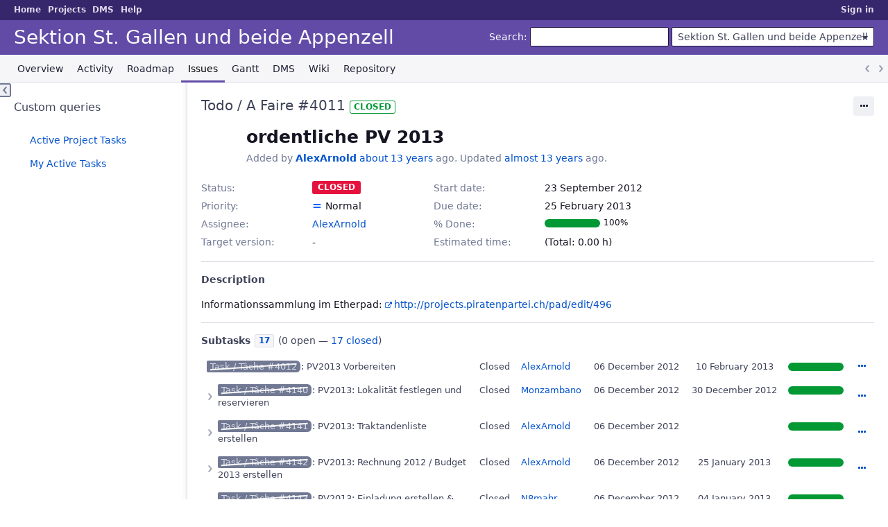

--- FILE ---
content_type: text/html; charset=utf-8
request_url: https://projects.piratenpartei.ch/issues/4011?tab=properties
body_size: 42666
content:
<!DOCTYPE html>
<html lang="en">
<head>
<meta charset="utf-8" />
<title>Todo / A Faire #4011: ordentliche PV 2013 - Sektion St. Gallen und beide Appenzell - Projekte und Koordination</title>
<meta name="viewport" content="width=device-width, initial-scale=1">
<meta name="description" content="Redmine" />
<meta name="keywords" content="issue,bug,tracker" />
<meta name="csrf-param" content="authenticity_token" />
<meta name="csrf-token" content="oxzMqwmFMlQbFQbdTaM/Q+A0JJ4j3Q9lZOTK39VetMYOOrtcnHdZ9kYgpsbnrudY/cxN9kueXk+b8mViintt2Q==" />
<link rel='shortcut icon' href='/themes/PurpleMine2/favicon/favicon.ico?1700485401' />
<link rel="stylesheet" media="all" href="/stylesheets/jquery/jquery-ui-1.13.2.css?1758449704" />
<link rel="stylesheet" media="all" href="/stylesheets/tribute-5.1.3.css?1758449704" />
<link rel="stylesheet" media="all" href="/themes/PurpleMine2/stylesheets/application.css?1700485401" />
<link rel="stylesheet" media="all" href="/stylesheets/responsive.css?1758449704" />

<script src="/javascripts/jquery-3.6.1-ui-1.13.2-ujs-6.1.7.6.js?1758449704"></script>
<script src="/javascripts/tribute-5.1.3.min.js?1758449704"></script>
<script src="/javascripts/tablesort-5.2.1.min.js?1758449704"></script>
<script src="/javascripts/tablesort-5.2.1.number.min.js?1758449704"></script>
<script src="/javascripts/application.js?1758449704"></script>
<script src="/javascripts/responsive.js?1758449704"></script>
<script>
//<![CDATA[
$(window).on('load', function(){ warnLeavingUnsaved('The current page contains unsaved text that will be lost if you leave this page.'); });
//]]>
</script>
<script src="/themes/PurpleMine2/javascripts/theme.js?1700485401"></script>
<script>
//<![CDATA[
rm = window.rm || {};rm.AutoComplete = rm.AutoComplete || {};rm.AutoComplete.dataSources = JSON.parse('{"issues":"/issues/auto_complete?project_id=sectionos\u0026q=","wiki_pages":"/wiki_pages/auto_complete?project_id=sectionos\u0026q="}');
//]]>
</script>

<link rel="stylesheet" media="screen" href="/plugin_assets/redmine_dmsf/stylesheets/redmine_dmsf.css?1768055861" />
<link rel="stylesheet" media="screen" href="/plugin_assets/redmine_dmsf/stylesheets/select2.min.css?1768055861" />
<script src="/plugin_assets/redmine_dmsf/javascripts/select2.min.js?1768055861" defer="defer"></script>
<script src="/plugin_assets/redmine_dmsf/javascripts/redmine_dmsf.js?1768055861" defer="defer"></script>
<script src="/plugin_assets/redmine_dmsf/javascripts/attachments_dmsf.js?1768055861" defer="defer"></script>
<!-- page specific tags -->
    <link rel="alternate" type="application/atom+xml" title="Sektion St. Gallen und beide Appenzell - Todo / A Faire #4011: ordentliche PV 2013" href="https://projects.piratenpartei.ch/issues/4011.atom" />
<script src="/javascripts/context_menu.js?1758449704"></script><link rel="stylesheet" media="screen" href="/stylesheets/context_menu.css?1758449704" /></head>
<body class="theme-Purplemine2 project-sectionos has-main-menu controller-issues action-show avatars-off">

<div id="wrapper">

<div class="flyout-menu js-flyout-menu">

        <div class="flyout-menu__search">
            <form action="/projects/sectionos/search" accept-charset="UTF-8" name="form-e7eb86c8" method="get"><input name="utf8" type="hidden" value="&#x2713;" autocomplete="off" />
            <input type="hidden" name="issues" value="1" autocomplete="off" />
            <label class="search-magnifier search-magnifier--flyout" for="flyout-search">&#9906;</label>
            <input type="text" name="q" id="flyout-search" class="small js-search-input" placeholder="Search" />
</form>        </div>


        <h3>Project</h3>
        <span class="js-project-menu"></span>

    <h3>General</h3>
    <span class="js-general-menu"></span>

    <span class="js-sidebar flyout-menu__sidebar"></span>

    <h3>Profile</h3>
    <span class="js-profile-menu"></span>

</div>


<div id="top-menu">
    <div id="account">
        <ul><li><a class="login" href="/login">Sign in</a></li></ul>    </div>
    
    <ul><li><a class="home" href="/">Home</a></li><li><a class="projects" href="/projects">Projects</a></li><li><a class="icon-dmsf dmsf" category="rest_extension_modules" href="/dmsf">DMS</a></li><li><a target="_blank" rel="noopener" class="help" href="https://www.redmine.org/guide">Help</a></li></ul></div>

<div id="header">

    <a href="#" class="mobile-toggle-button js-flyout-menu-toggle-button"></a>

    <div id="quick-search">
        <form action="/projects/sectionos/search" accept-charset="UTF-8" name="form-e39eed76" method="get"><input name="utf8" type="hidden" value="&#x2713;" autocomplete="off" />
        <input type="hidden" name="scope" autocomplete="off" />
        <input type="hidden" name="issues" value="1" autocomplete="off" />
        <label for='q'>
          <a accesskey="4" href="/projects/sectionos/search">Search</a>:
        </label>
        <input type="text" name="q" id="q" size="20" class="small" accesskey="f" data-auto-complete="true" />
</form>        <div id="project-jump" class="drdn"><span class="drdn-trigger">Sektion St. Gallen und beide Appenzell</span><div class="drdn-content"><div class="quick-search"><input type="text" name="q" id="projects-quick-search" value="" class="autocomplete" data-automcomplete-url="/projects/autocomplete.js?jump=issues" autocomplete="off" /></div><div class="drdn-items projects selection"></div><div class="drdn-items all-projects selection"><a href="/projects?jump=issues">All Projects</a></div></div></div>
    </div>

    <h1><span class="current-project">Sektion St. Gallen und beide Appenzell</span></h1>

    <div id="main-menu" class="tabs">
        <ul><li><a class="overview" href="/projects/sectionos">Overview</a></li><li><a class="activity" href="/projects/sectionos/activity">Activity</a></li><li><a class="roadmap" href="/projects/sectionos/roadmap">Roadmap</a></li><li><a class="issues selected" href="/projects/sectionos/issues">Issues</a></li><li><a class="gantt" href="/projects/sectionos/issues/gantt">Gantt</a></li><li><a class="icon icon-dmsf dmsf" href="/projects/sectionos/dmsf">DMS</a></li><li><a class="wiki" href="/projects/sectionos/wiki">Wiki</a></li><li><a class="repository" href="/projects/sectionos/repository">Repository</a></li></ul>
        <div class="tabs-buttons" style="display:none;">
            <button class="tab-left" onclick="moveTabLeft(this); return false;"></button>
            <button class="tab-right" onclick="moveTabRight(this); return false;"></button>
        </div>
    </div>
</div>

<div id="main" class="">
    <div id="sidebar">
          


<h3>Custom queries</h3>
<ul class="queries"><li><a class="query" href="/projects/sectionos/issues?query_id=17">Active Project Tasks</a></li>
<li><a class="query" href="/projects/sectionos/issues?query_id=20">My Active Tasks</a></li></ul>





        
    </div>

    <div id="content">
        
        <div class="contextual">




<span class="drdn"><span class="drdn-trigger"><span class="icon-only icon-actions" title="Actions">Actions</span></span><div class="drdn-content"><div class="drdn-items">
  <a href="#" onclick="copyTextToClipboard(this);; return false;" class="icon icon-copy-link" data-clipboard-text="https://projects.piratenpartei.ch/issues/4011">Copy link</a>
  
</div></div></span></div>


<h2 class="inline-flex">Todo / A Faire #4011</h2>
<span class="badge badge-status-closed">closed</span>

<div class="issue tracker-25 status-5 priority-4 priority-default closed parent behind-schedule details">

  <div class="gravatar-with-child">
    
    
  </div>

<div class="subject">
<div><h3>ordentliche PV 2013</h3></div>
</div>
        <p class="author">
        Added by <a class="user active" href="/users/139">AlexArnold</a> <a title="15 November 2012 20:57" href="/projects/sectionos/activity?from=2012-11-15">about 13 years</a> ago.
        Updated <a title="08 April 2013 18:43" href="/projects/sectionos/activity?from=2013-04-08">almost 13 years</a> ago.
        </p>

<div class="attributes">
<div class="splitcontent"><div class="splitcontentleft"><div class="status attribute"><div class="label">Status:</div><div class="value">Closed</div></div><div class="priority attribute"><div class="label">Priority:</div><div class="value">Normal</div></div><div class="assigned-to attribute"><div class="label">Assignee:</div><div class="value"><a class="user active" href="/users/139">AlexArnold</a></div></div><div class="fixed-version attribute"><div class="label">Target version:</div><div class="value">-</div></div></div><div class="splitcontentleft"><div class="start-date attribute"><div class="label">Start date:</div><div class="value">23 September 2012</div></div><div class="due-date attribute"><div class="label">Due date:</div><div class="value">25 February 2013</div></div><div class="progress attribute"><div class="label">% Done:</div><div class="value"><table class="progress progress-100"><tr><td style="width: 100%;" class="closed" title="100%"></td></tr></table><p class="percent">100%</p></div></div><div class="estimated-hours attribute"><div class="label">Estimated time:</div><div class="value"> (Total: 0.00 h)</div></div></div></div>


</div>

<hr />
<div class="description">
  <div class="contextual">
  
  </div>

  <p><strong>Description</strong></p>
  <div class="wiki">
  <p>Informationssammlung im Etherpad: <a class="external" href="http://projects.piratenpartei.ch/pad/edit/496">http://projects.piratenpartei.ch/pad/edit/496</a></p>
  </div>
</div>





<hr />
<div id="issue_tree">
<div class="contextual">
  
</div>

<p>
  <strong>Subtasks</strong>
  <span class="issues-stat"><span class="badge badge-issues-count"><a href="/issues?parent_id=~4011&amp;set_filter=true&amp;status_id=%2A">17</a></span> (<span class="open">0 open</span> &#8212; <span class="closed"><a href="/issues?parent_id=~4011&amp;set_filter=true&amp;status_id=c">17 closed</a></span>)</span>
</p>

<form data-cm-url="/issues/context_menu" action="/issues/4011" accept-charset="UTF-8" name="form-26c31566" method="post"><input name="utf8" type="hidden" value="&#x2713;" autocomplete="off" /><input type="hidden" name="authenticity_token" value="nSYLqZuykHOVnxZzAFijTJOeVtXr7T5sS65e0ofq5GIwAHxeDkD70ciqtmiqVXtXjmY/vYOub0a0uPFv2M89fQ==" autocomplete="off" />
  <table class="list issues odd-even"><tr class="issue issue-4012 hascontextmenu issue tracker-16 status-5 priority-4 priority-default closed child parent behind-schedule"><td class="checkbox"><input type="checkbox" name="ids[]" value="4012" /></td><td class="subject"><a class="issue tracker-16 status-5 priority-4 priority-default closed child parent behind-schedule" href="/issues/4012">Task / Tâche #4012</a>: PV2013 Vorbereiten</td><td class="status">Closed</td><td class="assigned_to"><a class="user active" href="/users/139">AlexArnold</a></td><td class="start_date">06 December 2012</td><td class="due_date">10 February 2013</td><td class="done_ratio"><table class="progress progress-100"><tr><td style="width: 100%;" class="closed" title="100%"></td></tr></table><p class="percent"></p></td><td class="buttons"><a title="Actions" class="icon-only icon-actions js-contextmenu" href="#">Actions</a></td></tr><tr class="issue issue-4140 hascontextmenu issue tracker-16 status-5 priority-4 priority-default closed child behind-schedule idnt idnt-1"><td class="checkbox"><input type="checkbox" name="ids[]" value="4140" /></td><td class="subject"><a class="issue tracker-16 status-5 priority-4 priority-default closed child behind-schedule" href="/issues/4140">Task / Tâche #4140</a>: PV2013: Lokalität festlegen und reservieren</td><td class="status">Closed</td><td class="assigned_to"><a class="user active" href="/users/266">Monzambano</a></td><td class="start_date">06 December 2012</td><td class="due_date">30 December 2012</td><td class="done_ratio"><table class="progress progress-100"><tr><td style="width: 100%;" class="closed" title="100%"></td></tr></table><p class="percent"></p></td><td class="buttons"><a title="Actions" class="icon-only icon-actions js-contextmenu" href="#">Actions</a></td></tr><tr class="issue issue-4141 hascontextmenu issue tracker-16 status-5 priority-4 priority-default closed child idnt idnt-1"><td class="checkbox"><input type="checkbox" name="ids[]" value="4141" /></td><td class="subject"><a class="issue tracker-16 status-5 priority-4 priority-default closed child" href="/issues/4141">Task / Tâche #4141</a>: PV2013: Traktandenliste erstellen</td><td class="status">Closed</td><td class="assigned_to"><a class="user active" href="/users/139">AlexArnold</a></td><td class="start_date">06 December 2012</td><td class="due_date"></td><td class="done_ratio"><table class="progress progress-100"><tr><td style="width: 100%;" class="closed" title="100%"></td></tr></table><p class="percent"></p></td><td class="buttons"><a title="Actions" class="icon-only icon-actions js-contextmenu" href="#">Actions</a></td></tr><tr class="issue issue-4142 hascontextmenu issue tracker-16 status-5 priority-4 priority-default closed child behind-schedule idnt idnt-1"><td class="checkbox"><input type="checkbox" name="ids[]" value="4142" /></td><td class="subject"><a class="issue tracker-16 status-5 priority-4 priority-default closed child behind-schedule" href="/issues/4142">Task / Tâche #4142</a>: PV2013: Rechnung 2012 / Budget 2013 erstellen</td><td class="status">Closed</td><td class="assigned_to"><a class="user active" href="/users/139">AlexArnold</a></td><td class="start_date">06 December 2012</td><td class="due_date">25 January 2013</td><td class="done_ratio"><table class="progress progress-100"><tr><td style="width: 100%;" class="closed" title="100%"></td></tr></table><p class="percent"></p></td><td class="buttons"><a title="Actions" class="icon-only icon-actions js-contextmenu" href="#">Actions</a></td></tr><tr class="issue issue-4143 hascontextmenu issue tracker-16 status-5 priority-4 priority-default closed child behind-schedule idnt idnt-1"><td class="checkbox"><input type="checkbox" name="ids[]" value="4143" /></td><td class="subject"><a class="issue tracker-16 status-5 priority-4 priority-default closed child behind-schedule" href="/issues/4143">Task / Tâche #4143</a>: PV2013: Einladung erstellen &amp; versenden</td><td class="status">Closed</td><td class="assigned_to"><a class="user active" href="/users/196">N8mahr</a></td><td class="start_date">06 December 2012</td><td class="due_date">04 January 2013</td><td class="done_ratio"><table class="progress progress-100"><tr><td style="width: 100%;" class="closed" title="100%"></td></tr></table><p class="percent"></p></td><td class="buttons"><a title="Actions" class="icon-only icon-actions js-contextmenu" href="#">Actions</a></td></tr><tr class="issue issue-4241 hascontextmenu issue tracker-16 status-5 priority-4 priority-default closed child idnt idnt-1"><td class="checkbox"><input type="checkbox" name="ids[]" value="4241" /></td><td class="subject"><a class="issue tracker-16 status-5 priority-4 priority-default closed child" href="/issues/4241">Task / Tâche #4241</a>: PV2013: Traktandenliste im Wiki dokumentieren</td><td class="status">Closed</td><td class="assigned_to"><a class="user active" href="/users/139">AlexArnold</a></td><td class="start_date">17 December 2012</td><td class="due_date"></td><td class="done_ratio"><table class="progress progress-100"><tr><td style="width: 100%;" class="closed" title="100%"></td></tr></table><p class="percent"></p></td><td class="buttons"><a title="Actions" class="icon-only icon-actions js-contextmenu" href="#">Actions</a></td></tr><tr class="issue issue-4301 hascontextmenu issue tracker-16 status-5 priority-4 priority-default closed child behind-schedule idnt idnt-1"><td class="checkbox"><input type="checkbox" name="ids[]" value="4301" /></td><td class="subject"><a class="issue tracker-16 status-5 priority-4 priority-default closed child behind-schedule" href="/issues/4301">Task / Tâche #4301</a>: PV2013: Teilnehmerliste an Empfang vom Regierungsgebäude senden</td><td class="status">Closed</td><td class="assigned_to"><a class="user active" href="/users/139">AlexArnold</a></td><td class="start_date">23 January 2013</td><td class="due_date">23 January 2013</td><td class="done_ratio"><table class="progress progress-100"><tr><td style="width: 100%;" class="closed" title="100%"></td></tr></table><p class="percent"></p></td><td class="buttons"><a title="Actions" class="icon-only icon-actions js-contextmenu" href="#">Actions</a></td></tr><tr class="issue issue-4340 hascontextmenu issue tracker-16 status-5 priority-4 priority-default closed child behind-schedule idnt idnt-1"><td class="checkbox"><input type="checkbox" name="ids[]" value="4340" /></td><td class="subject"><a class="issue tracker-16 status-5 priority-4 priority-default closed child behind-schedule" href="/issues/4340">Task / Tâche #4340</a>: PV2013: Traktandenliste bereinigen</td><td class="status">Closed</td><td class="assigned_to"><a class="user active" href="/users/139">AlexArnold</a></td><td class="start_date">20 January 2013</td><td class="due_date">10 February 2013</td><td class="done_ratio"><table class="progress progress-100"><tr><td style="width: 100%;" class="closed" title="100%"></td></tr></table><p class="percent"></p></td><td class="buttons"><a title="Actions" class="icon-only icon-actions js-contextmenu" href="#">Actions</a></td></tr><tr class="issue issue-4341 hascontextmenu issue tracker-16 status-5 priority-4 priority-default closed child behind-schedule idnt idnt-1"><td class="checkbox"><input type="checkbox" name="ids[]" value="4341" /></td><td class="subject"><a class="issue tracker-16 status-5 priority-4 priority-default closed child behind-schedule" href="/issues/4341">Task / Tâche #4341</a>: PV2013: Erneute Einladung (erinnerung)</td><td class="status">Closed</td><td class="assigned_to"><a class="user active" href="/users/139">AlexArnold</a></td><td class="start_date">20 January 2013</td><td class="due_date">10 February 2013</td><td class="done_ratio"><table class="progress progress-100"><tr><td style="width: 100%;" class="closed" title="100%"></td></tr></table><p class="percent"></p></td><td class="buttons"><a title="Actions" class="icon-only icon-actions js-contextmenu" href="#">Actions</a></td></tr><tr class="issue issue-4342 hascontextmenu issue tracker-16 status-5 priority-4 priority-default closed child behind-schedule idnt idnt-1"><td class="checkbox"><input type="checkbox" name="ids[]" value="4342" /></td><td class="subject"><a class="issue tracker-16 status-5 priority-4 priority-default closed child behind-schedule" href="/issues/4342">Task / Tâche #4342</a>: PV2013: Medien informieren und auf Homepage publizieren</td><td class="status">Closed</td><td class="assigned_to"><a class="user active" href="/users/139">AlexArnold</a></td><td class="start_date">20 January 2013</td><td class="due_date">31 January 2013</td><td class="done_ratio"><table class="progress progress-100"><tr><td style="width: 100%;" class="closed" title="100%"></td></tr></table><p class="percent"></p></td><td class="buttons"><a title="Actions" class="icon-only icon-actions js-contextmenu" href="#">Actions</a></td></tr><tr class="issue issue-3726 hascontextmenu issue tracker-16 status-5 priority-4 priority-default closed child behind-schedule"><td class="checkbox"><input type="checkbox" name="ids[]" value="3726" /></td><td class="subject"><a class="issue tracker-16 status-5 priority-4 priority-default closed child behind-schedule" href="/issues/3726">Task / Tâche #3726</a>: Anpassungen an den Statuten -&gt; für nächste PV</td><td class="status">Closed</td><td class="assigned_to"><a class="user active" href="/users/139">AlexArnold</a></td><td class="start_date">23 September 2012</td><td class="due_date">30 December 2012</td><td class="done_ratio"><table class="progress progress-100"><tr><td style="width: 100%;" class="closed" title="100%"></td></tr></table><p class="percent"></p></td><td class="buttons"><a title="Actions" class="icon-only icon-actions js-contextmenu" href="#">Actions</a></td></tr><tr class="issue issue-2601 hascontextmenu issue tracker-16 status-5 priority-4 priority-default closed child parent"><td class="checkbox"><input type="checkbox" name="ids[]" value="2601" /></td><td class="subject"><a class="issue tracker-16 status-5 priority-4 priority-default closed child parent" href="/issues/2601">Task / Tâche #2601</a>: Strategie/Ziele 2012</td><td class="status">Closed</td><td class="assigned_to"><a class="user active" href="/users/139">AlexArnold</a></td><td class="start_date">15 November 2012</td><td class="due_date"></td><td class="done_ratio"><table class="progress progress-100"><tr><td style="width: 100%;" class="closed" title="100%"></td></tr></table><p class="percent"></p></td><td class="buttons"><a title="Actions" class="icon-only icon-actions js-contextmenu" href="#">Actions</a></td></tr><tr class="issue issue-3747 hascontextmenu issue tracker-16 status-5 priority-4 priority-default closed child parent idnt idnt-1"><td class="checkbox"><input type="checkbox" name="ids[]" value="3747" /></td><td class="subject"><a class="issue tracker-16 status-5 priority-4 priority-default closed child parent" href="/issues/3747">Task / Tâche #3747</a>: Arbeitstreffen Strategie organisieren</td><td class="status">Closed</td><td class="assigned_to"><a class="user active" href="/users/139">AlexArnold</a></td><td class="start_date">15 November 2012</td><td class="due_date"></td><td class="done_ratio"><table class="progress progress-100"><tr><td style="width: 100%;" class="closed" title="100%"></td></tr></table><p class="percent"></p></td><td class="buttons"><a title="Actions" class="icon-only icon-actions js-contextmenu" href="#">Actions</a></td></tr><tr class="issue issue-4004 hascontextmenu issue tracker-16 status-5 priority-4 priority-default closed child idnt idnt-2"><td class="checkbox"><input type="checkbox" name="ids[]" value="4004" /></td><td class="subject"><a class="issue tracker-16 status-5 priority-4 priority-default closed child" href="/issues/4004">Task / Tâche #4004</a>: Ziele/Strategie 2012 auswerten</td><td class="status">Closed</td><td class="assigned_to"></td><td class="start_date">15 November 2012</td><td class="due_date"></td><td class="done_ratio"><table class="progress progress-100"><tr><td style="width: 100%;" class="closed" title="100%"></td></tr></table><p class="percent"></p></td><td class="buttons"><a title="Actions" class="icon-only icon-actions js-contextmenu" href="#">Actions</a></td></tr><tr class="issue issue-4343 hascontextmenu issue tracker-16 status-5 priority-4 priority-default closed child behind-schedule"><td class="checkbox"><input type="checkbox" name="ids[]" value="4343" /></td><td class="subject"><a class="issue tracker-16 status-5 priority-4 priority-default closed child behind-schedule" href="/issues/4343">Task / Tâche #4343</a>: PV2013: Medienmitteilung erstellen und versenden</td><td class="status">Closed</td><td class="assigned_to"><a class="user active" href="/users/139">AlexArnold</a></td><td class="start_date">10 January 2013</td><td class="due_date">10 February 2013</td><td class="done_ratio"><table class="progress progress-100"><tr><td style="width: 100%;" class="closed" title="100%"></td></tr></table><p class="percent"></p></td><td class="buttons"><a title="Actions" class="icon-only icon-actions js-contextmenu" href="#">Actions</a></td></tr><tr class="issue issue-4460 hascontextmenu issue tracker-25 status-5 priority-4 priority-default closed child"><td class="checkbox"><input type="checkbox" name="ids[]" value="4460" /></td><td class="subject"><a class="issue tracker-25 status-5 priority-4 priority-default closed child" href="/issues/4460">Todo / A Faire #4460</a>: PV2013: Statuten anpassen</td><td class="status">Closed</td><td class="assigned_to"><a class="user active" href="/users/195">Schildi</a></td><td class="start_date">26 January 2013</td><td class="due_date"></td><td class="done_ratio"><table class="progress progress-100"><tr><td style="width: 100%;" class="closed" title="100%"></td></tr></table><p class="percent"></p></td><td class="buttons"><a title="Actions" class="icon-only icon-actions js-contextmenu" href="#">Actions</a></td></tr><tr class="issue issue-4461 hascontextmenu issue tracker-16 status-5 priority-4 priority-default closed child behind-schedule"><td class="checkbox"><input type="checkbox" name="ids[]" value="4461" /></td><td class="subject"><a class="issue tracker-16 status-5 priority-4 priority-default closed child behind-schedule" href="/issues/4461">Task / Tâche #4461</a>: PV2013: Statuten anpassen</td><td class="status">Closed</td><td class="assigned_to"><a class="user active" href="/users/196">N8mahr</a></td><td class="start_date">26 January 2013</td><td class="due_date">25 February 2013</td><td class="done_ratio"><table class="progress progress-100"><tr><td style="width: 100%;" class="closed" title="100%"></td></tr></table><p class="percent"></p></td><td class="buttons"><a title="Actions" class="icon-only icon-actions js-contextmenu" href="#">Actions</a></td></tr></table>
</form>
</div>


</div>



<div id="history">

<div class="tabs">
  <ul>
    <li><a id="tab-history" onclick="showIssueHistory(&quot;history&quot;, this.href); return false;" href="/issues/4011?tab=history">History</a></li>
    <li><a id="tab-notes" onclick="showIssueHistory(&quot;notes&quot;, this.href); return false;" href="/issues/4011?tab=notes">Notes</a></li>
    <li><a id="tab-properties" class="selected" onclick="showIssueHistory(&quot;properties&quot;, this.href); return false;" href="/issues/4011?tab=properties">Property changes</a></li>
  </ul>
  <div class="tabs-buttons" style="display:none;">
    <button class="tab-left" type="button" onclick="moveTabLeft(this);"></button>
    <button class="tab-right" type="button" onclick="moveTabRight(this);"></button>
  </div>
</div>

  <div id="tab-content-history" style="display:none" class="tab-content">
  <div id="change-11351" class="journal has-details">
    <div id="note-1" class="note">
    <div class="contextual">
      <span class="journal-actions"><span class="drdn"><span class="drdn-trigger"><span class="icon-only icon-actions" title="Actions">Actions</span></span><div class="drdn-content"><div class="drdn-items"><a href="#" onclick="copyTextToClipboard(this);; return false;" class="icon icon-copy-link" data-clipboard-text="https://projects.piratenpartei.ch/issues/4011#note-1">Copy link</a></div></div></span></span>
      <a href="#note-1" class="journal-link">#1</a>
    </div>
    <h4 class='note-header'>
      
      Updated by <a class="user active" href="/users/139">AlexArnold</a> <a title="01 December 2012 15:13" href="/projects/sectionos/activity?from=2012-12-01">about 13 years</a> ago
      <span id="journal-11351-private_notes" class=""></span>
      
    </h4>

    <ul class="details">
       <li><strong>Target version</strong> set to <i>Vorstand 2012-12-06</i></li>
    </ul>
    
    </div>
  </div>
  
  <div id="change-11360" class="journal has-details">
    <div id="note-2" class="note">
    <div class="contextual">
      <span class="journal-actions"><span class="drdn"><span class="drdn-trigger"><span class="icon-only icon-actions" title="Actions">Actions</span></span><div class="drdn-content"><div class="drdn-items"><a href="#" onclick="copyTextToClipboard(this);; return false;" class="icon icon-copy-link" data-clipboard-text="https://projects.piratenpartei.ch/issues/4011#note-2">Copy link</a></div></div></span></span>
      <a href="#note-2" class="journal-link">#2</a>
    </div>
    <h4 class='note-header'>
      
      Updated by <a class="user active" href="/users/139">AlexArnold</a> <a title="01 December 2012 15:24" href="/projects/sectionos/activity?from=2012-12-01">about 13 years</a> ago
      <span id="journal-11360-private_notes" class=""></span>
      
    </h4>

    <ul class="details">
       <li><strong>Description</strong> updated (<a title="View differences" href="/journals/11360/diff?detail_id=13703">diff</a>)</li>
       <li><strong>Target version</strong> deleted (<del><i>Vorstand 2012-12-06</i></del>)</li>
    </ul>
    
    </div>
  </div>
  
  <div id="change-12477" class="journal has-notes has-details">
    <div id="note-3" class="note">
    <div class="contextual">
      <span class="journal-actions"><span class="drdn"><span class="drdn-trigger"><span class="icon-only icon-actions" title="Actions">Actions</span></span><div class="drdn-content"><div class="drdn-items"><a href="#" onclick="copyTextToClipboard(this);; return false;" class="icon icon-copy-link" data-clipboard-text="https://projects.piratenpartei.ch/issues/4011#note-3">Copy link</a></div></div></span></span>
      <a href="#note-3" class="journal-link">#3</a>
    </div>
    <h4 class='note-header'>
      
      Updated by admin <a title="22 December 2012 16:00" href="/projects/sectionos/activity?from=2012-12-22">about 13 years</a> ago
      <span id="journal-12477-private_notes" class=""></span>
      
    </h4>

    <ul class="details">
       <li><strong>Status</strong> changed from <i>New</i> to <i>Needs Work</i></li>
    </ul>
    <div id="journal-12477-notes" class="wiki"><p>Automatically changed from new state after 3 days</p></div>
    </div>
  </div>
  
  <div id="change-12825" class="journal has-notes">
    <div id="note-4" class="note">
    <div class="contextual">
      <span class="journal-actions"><span class="drdn"><span class="drdn-trigger"><span class="icon-only icon-actions" title="Actions">Actions</span></span><div class="drdn-content"><div class="drdn-items"><a href="#" onclick="copyTextToClipboard(this);; return false;" class="icon icon-copy-link" data-clipboard-text="https://projects.piratenpartei.ch/issues/4011#note-4">Copy link</a></div></div></span></span>
      <a href="#note-4" class="journal-link">#4</a>
    </div>
    <h4 class='note-header'>
      
      Updated by <a class="user active" href="/users/266">Monzambano</a> <a title="10 January 2013 16:15" href="/projects/sectionos/activity?from=2013-01-10">about 13 years</a> ago
      <span id="journal-12825-private_notes" class=""></span>
      
    </h4>

    <div id="journal-12825-notes" class="wiki"><p>Ist das ein doppeltes Ticket? siehe <a class="issue tracker-16 status-5 priority-4 priority-default closed child parent behind-schedule" title="Task / Tâche: PV2013 Vorbereiten (Closed)" href="/issues/4012">#4012</a></p></div>
    </div>
  </div>
  
  <div id="change-14400" class="journal has-notes has-details">
    <div id="note-5" class="note">
    <div class="contextual">
      <span class="journal-actions"><span class="drdn"><span class="drdn-trigger"><span class="icon-only icon-actions" title="Actions">Actions</span></span><div class="drdn-content"><div class="drdn-items"><a href="#" onclick="copyTextToClipboard(this);; return false;" class="icon icon-copy-link" data-clipboard-text="https://projects.piratenpartei.ch/issues/4011#note-5">Copy link</a></div></div></span></span>
      <a href="#note-5" class="journal-link">#5</a>
    </div>
    <h4 class='note-header'>
      
      Updated by admin <a title="25 January 2013 18:17" href="/projects/sectionos/activity?from=2013-01-25">almost 13 years</a> ago
      <span id="journal-14400-private_notes" class=""></span>
      
    </h4>

    <ul class="details">
       <li><strong>Assignee</strong> set to <i>AlexArnold</i></li>
    </ul>
    <div id="journal-14400-notes" class="wiki"><p>Assign unassigined ticket to project leader</p></div>
    </div>
  </div>
  
  <div id="change-17056" class="journal has-notes has-details">
    <div id="note-6" class="note">
    <div class="contextual">
      <span class="journal-actions"><span class="drdn"><span class="drdn-trigger"><span class="icon-only icon-actions" title="Actions">Actions</span></span><div class="drdn-content"><div class="drdn-items"><a href="#" onclick="copyTextToClipboard(this);; return false;" class="icon icon-copy-link" data-clipboard-text="https://projects.piratenpartei.ch/issues/4011#note-6">Copy link</a></div></div></span></span>
      <a href="#note-6" class="journal-link">#6</a>
    </div>
    <h4 class='note-header'>
      
      Updated by admin <a title="26 February 2013 00:01" href="/projects/sectionos/activity?from=2013-02-26">almost 13 years</a> ago
      <span id="journal-17056-private_notes" class=""></span>
      
    </h4>

    <ul class="details">
       <li><strong>Due date</strong> changed from <i>25 February 2013</i> to <i>28 February 2013</i></li>
    </ul>
    <div id="journal-17056-notes" class="wiki"><p>Due date reached, automatically increased by 3 days. Please handle this ticket immedialty</p></div>
    </div>
  </div>
  
  <div id="change-17220" class="journal has-notes has-details">
    <div id="note-7" class="note">
    <div class="contextual">
      <span class="journal-actions"><span class="drdn"><span class="drdn-trigger"><span class="icon-only icon-actions" title="Actions">Actions</span></span><div class="drdn-content"><div class="drdn-items"><a href="#" onclick="copyTextToClipboard(this);; return false;" class="icon icon-copy-link" data-clipboard-text="https://projects.piratenpartei.ch/issues/4011#note-7">Copy link</a></div></div></span></span>
      <a href="#note-7" class="journal-link">#7</a>
    </div>
    <h4 class='note-header'>
      
      Updated by admin <a title="28 February 2013 05:50" href="/projects/sectionos/activity?from=2013-02-28">almost 13 years</a> ago
      <span id="journal-17220-private_notes" class=""></span>
      
    </h4>

    <ul class="details">
       <li><strong>Due date</strong> changed from <i>25 February 2013</i> to <i>02 March 2013</i></li>
    </ul>
    <div id="journal-17220-notes" class="wiki"><p>Due date reached, automatically increased by 3 days. Please handle this ticket immedialty</p></div>
    </div>
  </div>
  
  <div id="change-17523" class="journal has-notes has-details">
    <div id="note-8" class="note">
    <div class="contextual">
      <span class="journal-actions"><span class="drdn"><span class="drdn-trigger"><span class="icon-only icon-actions" title="Actions">Actions</span></span><div class="drdn-content"><div class="drdn-items"><a href="#" onclick="copyTextToClipboard(this);; return false;" class="icon icon-copy-link" data-clipboard-text="https://projects.piratenpartei.ch/issues/4011#note-8">Copy link</a></div></div></span></span>
      <a href="#note-8" class="journal-link">#8</a>
    </div>
    <h4 class='note-header'>
      
      Updated by admin <a title="03 March 2013 00:00" href="/projects/sectionos/activity?from=2013-03-03">almost 13 years</a> ago
      <span id="journal-17523-private_notes" class=""></span>
      
    </h4>

    <ul class="details">
       <li><strong>Due date</strong> changed from <i>02 March 2013</i> to <i>05 March 2013</i></li>
    </ul>
    <div id="journal-17523-notes" class="wiki"><p>Due date reached, automatically increased by 3 days. Please handle this ticket immedialty</p></div>
    </div>
  </div>
  
  <div id="change-17562" class="journal has-notes has-details">
    <div id="note-9" class="note">
    <div class="contextual">
      <span class="journal-actions"><span class="drdn"><span class="drdn-trigger"><span class="icon-only icon-actions" title="Actions">Actions</span></span><div class="drdn-content"><div class="drdn-items"><a href="#" onclick="copyTextToClipboard(this);; return false;" class="icon icon-copy-link" data-clipboard-text="https://projects.piratenpartei.ch/issues/4011#note-9">Copy link</a></div></div></span></span>
      <a href="#note-9" class="journal-link">#9</a>
    </div>
    <h4 class='note-header'>
      
      Updated by admin <a title="03 March 2013 23:00" href="/projects/sectionos/activity?from=2013-03-03">almost 13 years</a> ago
      <span id="journal-17562-private_notes" class=""></span>
      
    </h4>

    <ul class="details">
       <li><strong>Due date</strong> changed from <i>25 February 2013</i> to <i>05 March 2013</i></li>
    </ul>
    <div id="journal-17562-notes" class="wiki"><p>Due date reached, automatically increased by 3 days. Please handle this ticket immedialty</p></div>
    </div>
  </div>
  
  <div id="change-17760" class="journal has-notes has-details">
    <div id="note-10" class="note">
    <div class="contextual">
      <span class="journal-actions"><span class="drdn"><span class="drdn-trigger"><span class="icon-only icon-actions" title="Actions">Actions</span></span><div class="drdn-content"><div class="drdn-items"><a href="#" onclick="copyTextToClipboard(this);; return false;" class="icon icon-copy-link" data-clipboard-text="https://projects.piratenpartei.ch/issues/4011#note-10">Copy link</a></div></div></span></span>
      <a href="#note-10" class="journal-link">#10</a>
    </div>
    <h4 class='note-header'>
      
      Updated by admin <a title="06 March 2013 00:00" href="/projects/sectionos/activity?from=2013-03-06">almost 13 years</a> ago
      <span id="journal-17760-private_notes" class=""></span>
      
    </h4>

    <ul class="details">
       <li><strong>Due date</strong> changed from <i>05 March 2013</i> to <i>08 March 2013</i></li>
    </ul>
    <div id="journal-17760-notes" class="wiki"><p>Due date reached, automatically increased by 3 days. Please handle this ticket immedialty</p></div>
    </div>
  </div>
  
  <div id="change-17959" class="journal has-notes has-details">
    <div id="note-11" class="note">
    <div class="contextual">
      <span class="journal-actions"><span class="drdn"><span class="drdn-trigger"><span class="icon-only icon-actions" title="Actions">Actions</span></span><div class="drdn-content"><div class="drdn-items"><a href="#" onclick="copyTextToClipboard(this);; return false;" class="icon icon-copy-link" data-clipboard-text="https://projects.piratenpartei.ch/issues/4011#note-11">Copy link</a></div></div></span></span>
      <a href="#note-11" class="journal-link">#11</a>
    </div>
    <h4 class='note-header'>
      
      Updated by admin <a title="07 March 2013 19:50" href="/projects/sectionos/activity?from=2013-03-07">almost 13 years</a> ago
      <span id="journal-17959-private_notes" class=""></span>
      
    </h4>

    <ul class="details">
       <li><strong>Due date</strong> changed from <i>25 February 2013</i> to <i>09 March 2013</i></li>
    </ul>
    <div id="journal-17959-notes" class="wiki"><p>Due date reached, automatically increased by 3 days. Please handle this ticket immedialty</p></div>
    </div>
  </div>
  
  <div id="change-17964" class="journal has-details">
    <div id="note-12" class="note">
    <div class="contextual">
      <span class="journal-actions"><span class="drdn"><span class="drdn-trigger"><span class="icon-only icon-actions" title="Actions">Actions</span></span><div class="drdn-content"><div class="drdn-items"><a href="#" onclick="copyTextToClipboard(this);; return false;" class="icon icon-copy-link" data-clipboard-text="https://projects.piratenpartei.ch/issues/4011#note-12">Copy link</a></div></div></span></span>
      <a href="#note-12" class="journal-link">#12</a>
    </div>
    <h4 class='note-header'>
      
      Updated by <a class="user active" href="/users/139">AlexArnold</a> <a title="07 March 2013 20:10" href="/projects/sectionos/activity?from=2013-03-07">almost 13 years</a> ago
      <span id="journal-17964-private_notes" class=""></span>
      
    </h4>

    <ul class="details">
       <li><strong>Tracker</strong> changed from <i>Task / Tâche</i> to <i>Todo / A Faire</i></li>
    </ul>
    
    </div>
  </div>
  
  <div id="change-20858" class="journal has-details">
    <div id="note-13" class="note">
    <div class="contextual">
      <span class="journal-actions"><span class="drdn"><span class="drdn-trigger"><span class="icon-only icon-actions" title="Actions">Actions</span></span><div class="drdn-content"><div class="drdn-items"><a href="#" onclick="copyTextToClipboard(this);; return false;" class="icon icon-copy-link" data-clipboard-text="https://projects.piratenpartei.ch/issues/4011#note-13">Copy link</a></div></div></span></span>
      <a href="#note-13" class="journal-link">#13</a>
    </div>
    <h4 class='note-header'>
      
      Updated by <a class="user active" href="/users/139">AlexArnold</a> <a title="24 March 2013 22:45" href="/projects/sectionos/activity?from=2013-03-24">almost 13 years</a> ago
      <span id="journal-20858-private_notes" class=""></span>
      
    </h4>

    <ul class="details">
       <li><strong>Status</strong> changed from <i>Needs Work</i> to <i>Done</i></li>
    </ul>
    
    </div>
  </div>
  
  <div id="change-22193" class="journal has-details">
    <div id="note-14" class="note">
    <div class="contextual">
      <span class="journal-actions"><span class="drdn"><span class="drdn-trigger"><span class="icon-only icon-actions" title="Actions">Actions</span></span><div class="drdn-content"><div class="drdn-items"><a href="#" onclick="copyTextToClipboard(this);; return false;" class="icon icon-copy-link" data-clipboard-text="https://projects.piratenpartei.ch/issues/4011#note-14">Copy link</a></div></div></span></span>
      <a href="#note-14" class="journal-link">#14</a>
    </div>
    <h4 class='note-header'>
      
      Updated by <a class="user active" href="/users/139">AlexArnold</a> <a title="08 April 2013 18:43" href="/projects/sectionos/activity?from=2013-04-08">almost 13 years</a> ago
      <span id="journal-22193-private_notes" class=""></span>
      
    </h4>

    <ul class="details">
       <li><strong>Status</strong> changed from <i>Done</i> to <i>Closed</i></li>
    </ul>
    
    </div>
  </div>
  

</div>
  
  

<script>
//<![CDATA[
showIssueHistory("properties", this.href)
//]]>
</script>

</div>

<div style="clear: both;"></div>
<div class="contextual">




<span class="drdn"><span class="drdn-trigger"><span class="icon-only icon-actions" title="Actions">Actions</span></span><div class="drdn-content"><div class="drdn-items">
  <a href="#" onclick="copyTextToClipboard(this);; return false;" class="icon icon-copy-link" data-clipboard-text="https://projects.piratenpartei.ch/issues/4011">Copy link</a>
  
</div></div></span></div>


<div style="clear: both;"></div>


<p class="other-formats hide-when-print">Also available in:  <span><a class="atom" rel="nofollow" href="/issues/4011.atom">Atom</a></span>
  <span><a class="pdf" rel="nofollow" href="/issues/4011.pdf">PDF</a></span>
</p>





        
        <div style="clear:both;"></div>
    </div>
</div>
<div id="footer">
    Powered by <a target="_blank" rel="noopener" href="https://www.redmine.org/">Redmine</a> &copy; 2006-2025 Jean-Philippe Lang
</div>

<div id="ajax-indicator" style="display:none;"><span>Loading...</span></div>
<div id="ajax-modal" style="display:none;"></div>

</div>

</body>
</html>
